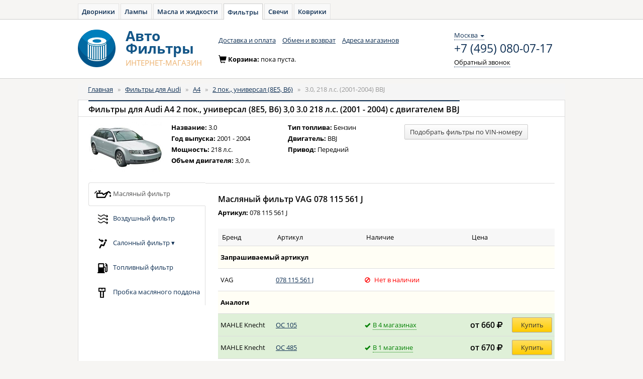

--- FILE ---
content_type: text/html; charset=UTF-8
request_url: https://avto-filter.ru/cars/audi/a4/2-pok-universal-8e5-b6/00110.html
body_size: 8020
content:
<!DOCTYPE html>
<html lang="ru">
<head>
    <meta charset="utf-8">
    <meta name="Description" content="Фильтры для Audi A4 2 пок., универсал (8E5, B6) 3,0л 3.0 218 л/c (2001 - 2004) с двигателем BBJ. Подбор фильтров по параметрам в интернет-магазине.">
    <meta name="Keywords" content="Audi, A4, 2 пок., универсал (8E5, B6), 3,0, 3.0, 218 л/c, 2001, 2004, BBJ, фильтры, авто, автомобильные, цена, купить, магазин, подбор, продажа, доставка, куплю, каталог, выбор, замена">

    <!--[if lt IE 8]>
    <link rel="stylesheet" type="text/css" href="/css/ie.css" media="screen, projection" />
    <![endif]-->

    <link rel="shortcut icon" href="/favicon.ico" type="image/x-icon">

    <link rel="stylesheet" type="text/css" href="/css/open-sans.css" media="all"/>
    <link rel="stylesheet" href="https://maxcdn.bootstrapcdn.com/font-awesome/4.5.0/css/font-awesome.min.css">

    <link rel="stylesheet" type="text/css" href="/js/components/bootstrap/dist/css/bootstrap.min.css" media="all"/>
    <link rel="stylesheet" type="text/css" href="/css/main.css" media="all"/>
    <link rel="stylesheet" type="text/css" href="/css/filter.css" media="all"/>

    <script src="/js/components/jquery/dist/jquery.min.js" type="text/javascript"></script>

    
    <script src="/js/components/angular/angular.min.js" type="text/javascript"></script>
    <script src="/js/core.js" type="text/javascript"></script>

            <script src="/js/controllers/autoApp.js" type="text/javascript"></script>
    
    <link rel="stylesheet" type="text/css" href="/js/fancybox/jquery.fancybox.min.css">
    <script src="//cdnjs.cloudflare.com/ajax/libs/jquery.maskedinput/1.4.1/jquery.maskedinput.min.js" type="text/javascript"></script>

    <script src="/js/service/cart.js" type="text/javascript"></script>
    <script src="/js/components/checklist-model/checklist-model.js" type="text/javascript"></script>

    <link rel="stylesheet" type="text/css" href="/js/components/bootstrap-treeview/dist/bootstrap-treeview.min.css"/>
    <script src="/js/custom/bootstrap-treeview.min.js"></script>

    <script src="/js/controllers/headerController.js" type="text/javascript"></script>

            <!-- Yandex.Metrika counter -->
        <script type="text/javascript">
            window.yaParams = {};
            window.dataLayer = window.dataLayer || [];
            (function (d, w, c) {
                (w[c] = w[c] || []).push(function () {
                    try {
                        // AF
                        w.yaCounter35720390 = new Ya.Metrika({
                            id: 37458510,
                            webvisor: true,
                            ecommerce: true,
                            clickmap: true,
                            accurateTrackBounce: true,
                            params: window.yaParams || {}
                        });
                        // AZ
                        w.yaCounter46221909 = new Ya.Metrika({
                            id: 46221909,
                            clickmap: true,
                            trackLinks: true,
                            accurateTrackBounce: true,
                            webvisor: true,
                            ecommerce: true,
                            params: window.yaParams || {}
                        });
                    } catch (e) {
                    }
                });

                var n = d.getElementsByTagName("script")[0],
                    s = d.createElement("script"),
                    f = function () {
                        n.parentNode.insertBefore(s, n);
                    };
                s.type = "text/javascript";
                s.async = true;
                s.src = "https://mc.yandex.ru/metrika/watch.js";

                if (w.opera == "[object Opera]") {
                    d.addEventListener("DOMContentLoaded", f, false);
                } else {
                    f();
                }
            })(document, window, "yandex_metrika_callbacks");
        </script>
        <noscript>
            <div>
                <img src="https://mc.yandex.ru/watch/37458510" style="position:absolute; left:-9999px;" alt=""/>
                <img src="https://mc.yandex.ru/watch/46221909" style="position:absolute; left:-9999px;" alt=""/>
            </div>
        </noscript>
        <!-- Global Site Tag (gtag.js) - Google Analytics -->
        <script async src="https://www.googletagmanager.com/gtag/js?id=UA-51014896-9"></script>
        <script>
            window.dataLayer = window.dataLayer || [];

            function gtag() {
                dataLayer.push(arguments);
            }

            gtag('js', new Date());

            gtag('config', 'UA-51014896-9');
        </script>
    
    <link rel="stylesheet" type="text/css" href="/css/vertical-tabs.css" />
<script type="text/javascript">
/*<![CDATA[*/

            var anotherProjectUrls=["https:\/\/avto-dvorniki.ru","https:\/\/avto-lampa.ru","https:\/\/avto-maslo.ru","https:\/\/avto-svecha.ru","https:\/\/avto-kover.ru","https:\/\/1zr.ru","https:\/\/avto-zakaz.ru","https:\/\/mexanic.ru\/tormoza\/t-diski","https:\/\/mexanic.ru\/tormoza\/t-kolodki","https:\/\/mexanic.ru"];
            
/*]]>*/
</script>
<title>Фильтры для Audi A4 2 пок., универсал (8E5, B6) 3,0л 3.0 218 л/c (2001 - 2004) с двигателем BBJ - Авто-Фильтры</title>
</head>

<body>
<div ng-cloak class="ng-cloak" ng-app="autoApp" id="hc" ng-controller="headerController as header">
    <script>
        window.initData = angular.extend(window.initData || {}, {
            carsmodule: {
                cars: [{"id":"1","name":"Acura","url":"acura","popular":false},{"id":"2","name":"Audi","url":"audi","popular":true},{"id":"3","name":"BMW","url":"bmw","popular":true},{"id":"4","name":"Cadillac","url":"cadillac","popular":false},{"id":"5","name":"Chery","url":"chery","popular":false},{"id":"6","name":"Chevrolet","url":"chevrolet","popular":true},{"id":"7","name":"Chrysler","url":"chrysler","popular":false},{"id":"8","name":"Citroen","url":"citroen","popular":false},{"id":"9","name":"Daewoo","url":"daewoo","popular":false},{"id":"10","name":"Datsun","url":"datsun","popular":false},{"id":"11","name":"Fiat","url":"fiat","popular":false},{"id":"12","name":"Ford","url":"ford","popular":true},{"id":"13","name":"Geely","url":"geely","popular":false},{"id":"14","name":"Great Wall","url":"great-wall","popular":false},{"id":"15","name":"Honda","url":"honda","popular":true},{"id":"16","name":"Hummer","url":"hummer","popular":false},{"id":"17","name":"Hyundai","url":"hyundai","popular":true},{"id":"18","name":"Infiniti","url":"infiniti","popular":false},{"id":"19","name":"Jaguar","url":"jaguar","popular":false},{"id":"20","name":"Jeep","url":"jeep","popular":false},{"id":"21","name":"Kia","url":"kia","popular":true},{"id":"42","name":"LADA (\u0412\u0410\u0417)","url":"vaz","popular":false},{"id":"22","name":"Land Rover","url":"land-rover","popular":false},{"id":"23","name":"Lexus","url":"lexus","popular":false},{"id":"24","name":"Lifan","url":"lifan","popular":false},{"id":"25","name":"Mazda","url":"mazda","popular":true},{"id":"26","name":"Mercedes-Benz","url":"mercedes-benz","popular":true},{"id":"27","name":"Mitsubishi","url":"mitsubishi","popular":true},{"id":"28","name":"Nissan","url":"nissan","popular":true},{"id":"29","name":"Opel","url":"opel","popular":true},{"id":"30","name":"Peugeot","url":"peugeot","popular":true},{"id":"31","name":"Porsche","url":"porsche","popular":false},{"id":"32","name":"Renault","url":"renault","popular":true},{"id":"33","name":"Saab","url":"saab","popular":false},{"id":"34","name":"Seat","url":"seat","popular":false},{"id":"35","name":"Skoda","url":"skoda","popular":true},{"id":"36","name":"SsangYong","url":"ssangyong","popular":false},{"id":"37","name":"Subaru","url":"subaru","popular":false},{"id":"38","name":"Suzuki","url":"suzuki","popular":false},{"id":"39","name":"Toyota","url":"toyota","popular":true},{"id":"40","name":"Volkswagen","url":"volkswagen","popular":true},{"id":"41","name":"Volvo","url":"volvo","popular":false},{"id":"43","name":"\u0423\u0410\u0417","url":"uaz","popular":false}],
                mainModels: [],
                models: [],
                modify: [],
                select: {}
            },
            search: []
        });
    </script>

        <div class="toptabs">
        <a href="https://avto-dvorniki.ru">Дворники</a><a href="https://avto-lampa.ru">Лампы</a><a href="https://avto-maslo.ru">Масла и жидкости</a><a class="active" href="/">Фильтры</a><a href="https://avto-svecha.ru">Свечи</a><a href="https://avto-kover.ru">Коврики</a>    </div>

    <nav class="navbar navbar-default" role="navigation">
        <div class="wrapper">
            <div class="navbar-header">
                <a class="navbar-brand" href="/"><img alt="Авто-Фильтры" src="/images/logo-filter.png"></a>
                <a class="navbar-brand" href="/">
                    <div class="brand_name"><span>Авто</span><span>Фильтры</span><small><span class="text-uppercase">интернет-магазин</span></small></div>
                </a>
            </div>
            <div class="navbar_top" id="navbar-top">
                <ul class="nav navbar-nav list-inline">
                    <li><a href="/delivery.html">Доставка и оплата</a></li>
                    <li><a href="/pages/return.html">Обмен и возврат</a></li>
                    <li><a href="/shops.html">Адреса магазинов</a></li>
                </ul>                <div class="navbar-right contacts">
                    <div>
                        <div class="location-selection-container">
    <a class="location-link">Москва <b class="caret"></b></a>
</div>
<a class="visitorPhone" href="tel:+7 (495) 080-07-17">+7 (495) 080-07-17</a>
                        <p><a href="/site/callback" class="navbar-link dotted_link callback fancybox.ajax">Обратный звонок</a></p>
                    </div>
                </div>
            </div>
            <div class="cart form-inline" id="cart-container-empty" style="display: block">
                <div class="form-group">
                    <span class="glyphicon glyphicon-shopping-cart icon" aria-hidden="true"></span>Корзина: <span>пока пуста.</span>
                </div>
            </div>
            <div class="cart form-inline" id="cart-container-data" style="display: none">
                <div class="form-group">
                    <span class="glyphicon glyphicon-shopping-cart icon" aria-hidden="true"></span>Корзина:
                    <a href="https://mexanic.ru/cart?az_uid=79562372110447559b0da0cbbb9af213" rel="nofollow noindex" class="dotted_link">
                        <span id="cart-quantity">0</span> тов на <span id="cart-amount">0</span>
                        <span> </span>
                        <i class="fa fa-rub"></i>
                    </a>
                </div>
                <div class="form-group">
                    <a href="https://mexanic.ru/cart?az_uid=79562372110447559b0da0cbbb9af213" rel="nofollow noindex" class="order btn btn-warning btn-sm"><i></i><span class="btn_content">Оформить заказ</span></a>
                </div>
            </div>
        </div>
    </nav>
    <div class="container">
        <div class="content">
            <div class="row">
                <div class="col-xs-12 col-sm-12 col-md-12">
                    
                    <ol class="breadcrumb">
<li><a href="/">Главная</a></li><span>&nbsp;&nbsp;&raquo;&nbsp;&nbsp;</span><li><a href="/cars/audi.html">Фильтры для Audi</a></li><span>&nbsp;&nbsp;&raquo;&nbsp;&nbsp;</span><li><a href="/cars/audi/a4.html">A4</a></li><span>&nbsp;&nbsp;&raquo;&nbsp;&nbsp;</span><li><a href="/cars/audi/a4/2-pok-universal-8e5-b6.html">2 пок., универсал (8E5, B6)</a></li><span>&nbsp;&nbsp;&raquo;&nbsp;&nbsp;</span><li><span>3.0, 218 л.с. (2001-2004)  BBJ</span></li></ol><!-- breadcrumbs -->
                                                                        </div>
            </div>
            <div class="row">
                
	
<div class="col-xs-12 col-sm-12 col-md-12">

    <div class="panel panel-default">
        <div class="panel-heading">
            <h1 class="panel-title ellipsis"><span class="active">Фильтры для Audi A4 2 пок., универсал (8E5, B6) 3,0 3.0 218 л.с. (2001 - 2004) с двигателем BBJ                </span>
            </h1>
        </div>

        <div class="panel-body">
            <div class="row">
                <div class="col-xs-2">
                    <div>
                        <img src="/images/collection/cars/audia4avantii-58a3196b02814.jpg" alt="Фильтры для Audi A4 2 пок., универсал (8E5, B6)" />                    </div>
                </div>
                <div class="col-xs-3">
                    <div class="panel-item">
                        <ul class="list-unstyled">
                                                            <li><span>Название:</span> 3.0</li>
                                                                                        <li><span>Год выпуска:</span> 2001 - 2004</li>
                                                                                        <li><span>Мощность:</span> 218 л.с.</li>
                                                                                        <li><span>Объем двигателя:</span> 3,0 л.</li>
                                                    </ul>
                    </div>
                </div>
                <div class="col-xs-3">
                    <div class="panel-item">
                        <ul class="list-unstyled">
                                                                                        <li><span>Тип топлива:</span> Бензин</li>
                                                                                        <li><span>Двигатель:</span> BBJ</li>
                                                                                        <li><span>Привод:</span> Передний</li>
                                                    </ul>
                    </div>
                </div>
                <div class="col-xs-4">
                                        <a href="/pages/vin-search.html" title="подбор фильтров по VIN-номеру"
                       class="btn btn-default btn-sm">Подобрать фильтры по VIN-номеру</a>
                </div>
            </div>
            <br>
            <div class="row">

                <table class="table-noborder-tdtop">
                    <tr>
                        <td>
                            <!-- tabs left -->
                            <div class="tabbable tabs-left">
                                <ul class="nav nav-tabs">
                                                                                                                
                                            <li class="active"><a id="cl-0" class="oil-filter" ng-click="loadProduct(38038, &#039;tabs-0&#039;)" data-toggle="tab" href="#tabs-0"><img src="/images/collection/sticker/icon-oil-58bd376ce5773.png" alt="/images/collection/sticker/icon-oil-58bd376ce5773.png" /> Масляный фильтр</a></li>
                                                                                            <div id="true-click" data-id="38038" class="hidden"></div>                                            
                                                                                                                                                            
                                            <li><a id="cl-1" class="air-filter" ng-click="loadProduct(37974, &#039;tabs-1&#039;)" data-toggle="tab" href="#tabs-1"><img src="/images/collection/sticker/icon-air-58bd37742a6ae.png" alt="/images/collection/sticker/icon-air-58bd37742a6ae.png" /> Воздушный фильтр</a></li>
                                            
                                                                                                                                                            
                                            <li class="dropdown" id="">
                                            
                                                <a data-toggle="dropdown" data-subs="true" class="salon-filter"><img src="/images/collection/sticker/icon-condition-58bd383ea856c.png" alt="/images/collection/sticker/icon-condition-58bd383ea856c.png" /> <span>Салонный фильтр</span> <i class="icon-chevron-down"></i>&#x25BE</a>
                                                <ul class="dropdown-menu">
                                                                                                            <li><a ng-click="loadProduct(38321, &#039;dropdown-2-0&#039;)" data-toggle="tab" href="#dropdown-2-0">Угольный</a></li>
                                                                                                            <li><a ng-click="loadProduct(38560, &#039;dropdown-2-1&#039;)" data-toggle="tab" href="#dropdown-2-1">Не угольный</a></li>
                                                                                                    </ul>

                                                                                        </li>
                                                                                                                                                            
                                            <li><a id="cl-3" class="fuel-filter" ng-click="loadProduct(38153, &#039;tabs-3&#039;)" data-toggle="tab" href="#tabs-3"><img src="/images/collection/sticker/icon-petrol-58bd4d689b2b8.png" alt="/images/collection/sticker/icon-petrol-58bd4d689b2b8.png" /> Топливный фильтр</a></li>
                                            
                                                                                                                                                            
                                            <li><a id="cl-4" class="probka-maslyanogo-poddona" ng-click="loadProduct(38711, &#039;tabs-4&#039;)" data-toggle="tab" href="#tabs-4"><img src="/images/collection/sticker/icon-bolt-58bd53682c9a3.png" alt="/images/collection/sticker/icon-bolt-58bd53682c9a3.png" /> Пробка масляного поддона</a></li>
                                            
                                                                                                                                                    </ul>
                            </div>
                        </td>
                        <td width="100%">
                            <div class="vert-tabs-content-container">
                                <div class="tab-content">
                                                                                                                                                            <div class="tab-pane active" id="tabs-0"></div>
                                                                                                                                                                                                        <div class="tab-pane " id="tabs-1"></div>
                                                                                                                                                                                                                                                        <div class="tab-pane salon-filter "
                                                     id="dropdown-2-0">
                                                    <ul>
                                                                                                                    <li><a href="#dropdown-2-0" ng-click="loadProduct(38321, 'dropdown-2-0')"
                                                                   data-toggle="tab">Угольный</a></li>
                                                                                                                    <li><a href="#dropdown-2-0" ng-click="loadProduct(38560, 'dropdown-2-0')"
                                                                   data-toggle="tab">Не угольный</a></li>
                                                                                                            </ul>
                                                </div>
                                                                                            <div class="tab-pane salon-filter "
                                                     id="dropdown-2-1">
                                                    <ul>
                                                                                                                    <li><a href="#dropdown-2-1" ng-click="loadProduct(38321, 'dropdown-2-1')"
                                                                   data-toggle="tab">Угольный</a></li>
                                                                                                                    <li><a href="#dropdown-2-1" ng-click="loadProduct(38560, 'dropdown-2-1')"
                                                                   data-toggle="tab">Не угольный</a></li>
                                                                                                            </ul>
                                                </div>
                                                                                                                                                                                                                                                    <div class="tab-pane " id="tabs-3"></div>
                                                                                                                                                                                                        <div class="tab-pane " id="tabs-4"></div>
                                                                                                                                                    </div>
                            </div>

                        </td>
                    </tr>
                </table>
            </div>
        </div>
    </div>

    <script>

        window.initData.anchor = 'oil-filter';
        window.initData.search = angular.extend(window.initData.search || [], {"aq":{"1":false},"brandId":{"29":"VAG"},"nameType":{"\u041f\u0440\u043e\u0431\u043a\u0430 \u043c\u0430\u0441\u043b\u044f\u043d\u043e\u0433\u043e \u043f\u043e\u0434\u0434\u043e\u043d\u0430":"\u041f\u0440\u043e\u0431\u043a\u0430 \u043c\u0430\u0441\u043b\u044f\u043d\u043e\u0433\u043e \u043f\u043e\u0434\u0434\u043e\u043d\u0430","\u0421\u0430\u043b\u043e\u043d\u043d\u044b\u0439 \u0444\u0438\u043b\u044c\u0442\u0440":"\u0421\u0430\u043b\u043e\u043d\u043d\u044b\u0439 \u0444\u0438\u043b\u044c\u0442\u0440","\u0422\u043e\u043f\u043b\u0438\u0432\u043d\u044b\u0439 \u0444\u0438\u043b\u044c\u0442\u0440":"\u0422\u043e\u043f\u043b\u0438\u0432\u043d\u044b\u0439 \u0444\u0438\u043b\u044c\u0442\u0440","\u041c\u0430\u0441\u043b\u044f\u043d\u044b\u0439 \u0444\u0438\u043b\u044c\u0442\u0440":"\u041c\u0430\u0441\u043b\u044f\u043d\u044b\u0439 \u0444\u0438\u043b\u044c\u0442\u0440","\u0412\u043e\u0437\u0434\u0443\u0448\u043d\u044b\u0439 \u0444\u0438\u043b\u044c\u0442\u0440":"\u0412\u043e\u0437\u0434\u0443\u0448\u043d\u044b\u0439 \u0444\u0438\u043b\u044c\u0442\u0440"}});
        window.initData.products = angular.extend(window.initData.products || [], [{"productId":"38711","merit":null,"nameMerit":null,"type":"8","filterTypeId":"8","nameType":"\u041f\u0440\u043e\u0431\u043a\u0430 \u043c\u0430\u0441\u043b\u044f\u043d\u043e\u0433\u043e \u043f\u043e\u0434\u0434\u043e\u043d\u0430","filterTypeUrl":"probka-maslyanogo-poddona","typeSort":"7","ventValve":null,"nameVentValve":null,"activatedCarbon":null,"nameActivatedCarbon":null,"coldClimate":null,"nameColdClimate":null,"withoutPlastic":null,"nameWithoutPlastic":null,"thrust":null,"nameThrust":null,"toolFilter":null,"nameToolFilter":null,"waterSensor":null,"nameWaterSensor":null,"preCleaner":null,"namePreCleaner":null,"dusty":null,"nameDusty":null,"quantity":1,"apiPrice":"0","name":"N 908 132 02","nameNormal":"N90813202","url":"vag-v238711","url360":null,"cost":"239","comment":null,"size":null,"article":"N 908 132 02","flags":"1","brandId":"29","articleNormal":"N90813202","productName":"N 908 132 02","brandName":"VAG","brandUrl":"","brandOem":"1","brandImage":"","brandCertificate":null,"images":null,"arhivDescription":null,"arhive":"0","instructionFile":null,"country":null,"stocks":[{"name":"\u0421\u043a\u043b\u0430\u0434 VAG","quantity":678,"pickup_price":null},{"name":"\u043c. \u0420\u044f\u0437\u0430\u043d\u0441\u043a\u0438\u0439 \u043f\u0440-\u0442, 3-\u044f \u0418\u043d\u0441\u0442\u0438\u0442\u0443\u0442\u0441\u043a\u0430\u044f \u0443\u043b., 12","quantity":0,"pickup_price":0}],"instock":2,"complectComment":null,"aq":"1"},{"productId":"38321","merit":null,"nameMerit":null,"type":"4","filterTypeId":"4","nameType":"\u0421\u0430\u043b\u043e\u043d\u043d\u044b\u0439 \u0444\u0438\u043b\u044c\u0442\u0440","filterTypeUrl":"salon-filter","typeSort":"2","ventValve":null,"nameVentValve":null,"activatedCarbon":"5","nameActivatedCarbon":"\u0414\u0430","coldClimate":null,"nameColdClimate":null,"withoutPlastic":null,"nameWithoutPlastic":null,"thrust":null,"nameThrust":null,"toolFilter":null,"nameToolFilter":null,"waterSensor":null,"nameWaterSensor":null,"preCleaner":null,"namePreCleaner":null,"dusty":null,"nameDusty":null,"quantity":1,"apiPrice":"0","name":"4B0 819 439 C","nameNormal":"4B0819439C","url":"vag-v238321","url360":null,"cost":"3639","comment":"","size":null,"article":"4B0 819 439 C","flags":"1","brandId":"29","articleNormal":"4B0819439C","productName":"4B0 819 439 C","brandName":"VAG","brandUrl":"","brandOem":"1","brandImage":"","brandCertificate":null,"images":null,"arhivDescription":null,"arhive":"0","instructionFile":null,"country":null,"stocks":[{"name":"\u0421\u043a\u043b\u0430\u0434 VAG","quantity":4,"pickup_price":null},{"name":"\u043c. \u0420\u044f\u0437\u0430\u043d\u0441\u043a\u0438\u0439 \u043f\u0440-\u0442, 3-\u044f \u0418\u043d\u0441\u0442\u0438\u0442\u0443\u0442\u0441\u043a\u0430\u044f \u0443\u043b., 12","quantity":0,"pickup_price":0}],"instock":2,"complectComment":"\u0423\u0433\u043e\u043b\u044c\u043d\u044b\u0439","aq":"1"},{"productId":"38153","merit":null,"nameMerit":null,"type":"5","filterTypeId":"5","nameType":"\u0422\u043e\u043f\u043b\u0438\u0432\u043d\u044b\u0439 \u0444\u0438\u043b\u044c\u0442\u0440","filterTypeUrl":"fuel-filter","typeSort":"3","ventValve":null,"nameVentValve":null,"activatedCarbon":null,"nameActivatedCarbon":null,"coldClimate":null,"nameColdClimate":null,"withoutPlastic":null,"nameWithoutPlastic":null,"thrust":null,"nameThrust":null,"toolFilter":null,"nameToolFilter":null,"waterSensor":null,"nameWaterSensor":null,"preCleaner":null,"namePreCleaner":null,"dusty":null,"nameDusty":null,"quantity":1,"apiPrice":"0","name":"1J0 201 511 A","nameNormal":"1J0201511A","url":"vag-v238153","url360":null,"cost":"2219","comment":null,"size":null,"article":"1J0 201 511 A","flags":"1","brandId":"29","articleNormal":"1J0201511A","productName":"1J0 201 511 A","brandName":"VAG","brandUrl":"","brandOem":"1","brandImage":"","brandCertificate":null,"images":null,"arhivDescription":null,"arhive":"0","instructionFile":null,"country":null,"stocks":[{"name":"\u0421\u043a\u043b\u0430\u0434 VAG","quantity":84,"pickup_price":null},{"name":"\u043c. \u0420\u044f\u0437\u0430\u043d\u0441\u043a\u0438\u0439 \u043f\u0440-\u0442, 3-\u044f \u0418\u043d\u0441\u0442\u0438\u0442\u0443\u0442\u0441\u043a\u0430\u044f \u0443\u043b., 12","quantity":0,"pickup_price":0}],"instock":2,"complectComment":null,"aq":"1"},{"productId":"38038","merit":null,"nameMerit":null,"type":"3","filterTypeId":"3","nameType":"\u041c\u0430\u0441\u043b\u044f\u043d\u044b\u0439 \u0444\u0438\u043b\u044c\u0442\u0440","filterTypeUrl":"oil-filter","typeSort":"0","ventValve":null,"nameVentValve":null,"activatedCarbon":null,"nameActivatedCarbon":null,"coldClimate":null,"nameColdClimate":null,"withoutPlastic":null,"nameWithoutPlastic":null,"thrust":null,"nameThrust":null,"toolFilter":null,"nameToolFilter":null,"waterSensor":null,"nameWaterSensor":null,"preCleaner":null,"namePreCleaner":null,"dusty":null,"nameDusty":null,"quantity":1,"apiPrice":"0","name":"078 115 561 J","nameNormal":"078115561J","url":"vag-v238038","url360":null,"cost":"2889","comment":null,"size":null,"article":"078 115 561 J","flags":"1","brandId":"29","articleNormal":"078115561J","productName":"078 115 561 J","brandName":"VAG","brandUrl":"","brandOem":"1","brandImage":"","brandCertificate":null,"images":null,"arhivDescription":null,"arhive":"0","instructionFile":null,"country":null,"stocks":[{"name":"\u0421\u043a\u043b\u0430\u0434 VAG","quantity":10,"pickup_price":null},{"name":"\u043c. \u0420\u044f\u0437\u0430\u043d\u0441\u043a\u0438\u0439 \u043f\u0440-\u0442, 3-\u044f \u0418\u043d\u0441\u0442\u0438\u0442\u0443\u0442\u0441\u043a\u0430\u044f \u0443\u043b., 12","quantity":0,"pickup_price":0}],"instock":2,"complectComment":null,"aq":"1"},{"productId":"37974","merit":null,"nameMerit":null,"type":"2","filterTypeId":"2","nameType":"\u0412\u043e\u0437\u0434\u0443\u0448\u043d\u044b\u0439 \u0444\u0438\u043b\u044c\u0442\u0440","filterTypeUrl":"air-filter","typeSort":"1","ventValve":null,"nameVentValve":null,"activatedCarbon":null,"nameActivatedCarbon":null,"coldClimate":null,"nameColdClimate":null,"withoutPlastic":null,"nameWithoutPlastic":null,"thrust":null,"nameThrust":null,"toolFilter":null,"nameToolFilter":null,"waterSensor":null,"nameWaterSensor":null,"preCleaner":null,"namePreCleaner":null,"dusty":null,"nameDusty":null,"quantity":1,"apiPrice":"0","name":"06C 133 843","nameNormal":"06C133843","url":"vag-v237974","url360":null,"cost":"3059","comment":null,"size":null,"article":"06C 133 843","flags":"1","brandId":"29","articleNormal":"06C133843","productName":"06C 133 843","brandName":"VAG","brandUrl":"","brandOem":"1","brandImage":"","brandCertificate":null,"images":null,"arhivDescription":null,"arhive":"0","instructionFile":null,"country":null,"stocks":[{"name":"\u0421\u043a\u043b\u0430\u0434 VAG","quantity":5,"pickup_price":null},{"name":"\u043c. \u0420\u044f\u0437\u0430\u043d\u0441\u043a\u0438\u0439 \u043f\u0440-\u0442, 3-\u044f \u0418\u043d\u0441\u0442\u0438\u0442\u0443\u0442\u0441\u043a\u0430\u044f \u0443\u043b., 12","quantity":0,"pickup_price":0}],"instock":2,"complectComment":null,"aq":"1"},{"productId":"38560","merit":null,"nameMerit":null,"type":"4","filterTypeId":"4","nameType":"\u0421\u0430\u043b\u043e\u043d\u043d\u044b\u0439 \u0444\u0438\u043b\u044c\u0442\u0440","filterTypeUrl":"salon-filter","typeSort":"2","ventValve":null,"nameVentValve":null,"activatedCarbon":"14","nameActivatedCarbon":"\u041d\u0435\u0442","coldClimate":null,"nameColdClimate":null,"withoutPlastic":null,"nameWithoutPlastic":null,"thrust":null,"nameThrust":null,"toolFilter":null,"nameToolFilter":null,"waterSensor":null,"nameWaterSensor":null,"preCleaner":null,"namePreCleaner":null,"dusty":null,"nameDusty":null,"quantity":0,"apiPrice":"0","name":"8E0 819 439","nameNormal":"8E0819439","url":"vag-v238560","url360":null,"cost":"1799","comment":"","size":null,"article":"8E0 819 439","flags":"1","brandId":"29","articleNormal":"8E0819439","productName":"8E0 819 439","brandName":"VAG","brandUrl":"","brandOem":"1","brandImage":"","brandCertificate":null,"images":null,"arhivDescription":null,"arhive":"0","instructionFile":null,"country":null,"stocks":[{"name":"\u0421\u043a\u043b\u0430\u0434 VAG"}],"instock":0,"complectComment":"\u041d\u0435 \u0443\u0433\u043e\u043b\u044c\u043d\u044b\u0439","aq":"0"}]);
        window.initData.checkboxs = angular.extend(window.initData.checkboxs || [], {"aq":{"1":"\u0432 \u043d\u0430\u043b\u0438\u0447\u0438\u0438"},"brandId":{"29":"VAG"},"nameType":{"\u041f\u0440\u043e\u0431\u043a\u0430 \u043c\u0430\u0441\u043b\u044f\u043d\u043e\u0433\u043e \u043f\u043e\u0434\u0434\u043e\u043d\u0430":"\u041f\u0440\u043e\u0431\u043a\u0430 \u043c\u0430\u0441\u043b\u044f\u043d\u043e\u0433\u043e \u043f\u043e\u0434\u0434\u043e\u043d\u0430","\u0421\u0430\u043b\u043e\u043d\u043d\u044b\u0439 \u0444\u0438\u043b\u044c\u0442\u0440":"\u0421\u0430\u043b\u043e\u043d\u043d\u044b\u0439 \u0444\u0438\u043b\u044c\u0442\u0440","\u0422\u043e\u043f\u043b\u0438\u0432\u043d\u044b\u0439 \u0444\u0438\u043b\u044c\u0442\u0440":"\u0422\u043e\u043f\u043b\u0438\u0432\u043d\u044b\u0439 \u0444\u0438\u043b\u044c\u0442\u0440","\u041c\u0430\u0441\u043b\u044f\u043d\u044b\u0439 \u0444\u0438\u043b\u044c\u0442\u0440":"\u041c\u0430\u0441\u043b\u044f\u043d\u044b\u0439 \u0444\u0438\u043b\u044c\u0442\u0440","\u0412\u043e\u0437\u0434\u0443\u0448\u043d\u044b\u0439 \u0444\u0438\u043b\u044c\u0442\u0440":"\u0412\u043e\u0437\u0434\u0443\u0448\u043d\u044b\u0439 \u0444\u0438\u043b\u044c\u0442\u0440"}});
        window.initData.productId = '110';
        $(document).ready(function () {

            $('.nav-tabs a').click(function (e) {
                e.preventDefault();
                $(this).tab('show');
                if ($(this).is(".dropdown-menu li a")) {
                    $("#dropDownTabsLink").dropdown("toggle");
                }
            });

            window.initData.carsmodule.models = angular.extend(window.initData.carsmodule.models || [], [{"id":"22","name":"2 \u043f\u043e\u043a., \u0441\u0435\u0434\u0430\u043d (8E2, B6)","url":"2-pok-sedan-8e2-b6","image":"\/images\/collection\/cars\/audia4ii-58a325f1e0649.jpg","popular":false,"count":26,"yearFrom":"2000","yearTo":"2004","years":"2000 - 2004","yearsShort":"00-04"},{"id":"18","name":"2 \u043f\u043e\u043a., \u0443\u043d\u0438\u0432\u0435\u0440\u0441\u0430\u043b (8E5, B6)","url":"2-pok-universal-8e5-b6","image":"\/images\/collection\/cars\/audia4avantii-58a3196b02814.jpg","popular":false,"count":24,"yearFrom":"2001","yearTo":"2004","years":"2001 - 2004","yearsShort":"01-04"},{"id":"23","name":"3 \u043f\u043e\u043a., \u0441\u0435\u0434\u0430\u043d (8EC, B7)","url":"3-pok-sedan-8ec-b7","image":"\/images\/collection\/cars\/audia4iii-58a31cfabf3a1.jpg","popular":false,"count":26,"yearFrom":"2004","yearTo":"2008","years":"2004 - 2008","yearsShort":"04-08"},{"id":"19","name":"3 \u043f\u043e\u043a., \u0443\u043d\u0438\u0432\u0435\u0440\u0441\u0430\u043b (8ED, B7)","url":"3-pok-universal-8ed-b7","image":"\/images\/collection\/cars\/audia4avantiii-58a31ac7ca13a.jpg","popular":false,"count":27,"yearFrom":"2004","yearTo":"2008","years":"2004 - 2008","yearsShort":"04-08"},{"id":"17","name":"4 \u043f\u043e\u043a., Allroad (8KH, B8)","url":"4-pok-allroad-8kh-b8","image":"\/images\/collection\/cars\/audia4allroadiv-58a317feddfe6.jpg","popular":false,"count":4,"yearFrom":"2009","yearTo":"2015","years":"2009 - 2015","yearsShort":"09-15"},{"id":"24","name":"4 \u043f\u043e\u043a., \u0441\u0435\u0434\u0430\u043d (8K2, B8)","url":"4-pok-sedan-8k2-b8","image":"\/images\/collection\/cars\/audia4iv-58a31d774a5a2.jpg","popular":false,"count":29,"yearFrom":"2007","yearTo":"2015","years":"2007 - 2015","yearsShort":"07-15"},{"id":"20","name":"4 \u043f\u043e\u043a., \u0443\u043d\u0438\u0432\u0435\u0440\u0441\u0430\u043b (8K5, B8)","url":"4-pok-universal-8k5-b8","image":"\/images\/collection\/cars\/audia4avantiv-58a31b050f2ac.jpg","popular":false,"count":30,"yearFrom":"2007","yearTo":"2015","years":"2007 - 2015","yearsShort":"07-15"},{"id":"25","name":"5 \u043f\u043e\u043a., \u0441\u0435\u0434\u0430\u043d (8W2, B9)","url":"5-pok-sedan-8w2-b9","image":"\/images\/collection\/cars\/audia4v-58a31dc1d43ed.jpg","popular":false,"count":7,"yearFrom":"2015","yearTo":null,"years":"2015 - ...","yearsShort":"15-..."},{"id":"21","name":"5 \u043f\u043e\u043a., \u0443\u043d\u0438\u0432\u0435\u0440\u0441\u0430\u043b (8W5, B9)","url":"5-pok-universal-8w5-b9","image":"\/images\/collection\/cars\/audia4avantv-58a31b422af64.jpg","popular":false,"count":3,"yearFrom":"2015","yearTo":null,"years":"2015 - ...","yearsShort":"15-..."}]);
            window.initData.carsmodule.modify = angular.extend(window.initData.carsmodule.modify || [], [{"id":"105","name":"1.9 TDI","url":"00105","comment":null,"carId":"2","carModelId":"18","volume":"1,9","hp":"101","start":2001,"startMonth":1,"end":2004,"endMonth":null,"engine":"AVB","driveTagId":"41","engineTagId":"45","codeCar":null,"engineTagName":"\u0414\u0438\u0437\u0435\u043b\u044c","driveTagName":"\u041f\u0435\u0440\u0435\u0434\u043d\u0438\u0439","count":6},{"id":"107","name":"1.6","url":"00107","comment":null,"carId":"2","carModelId":"18","volume":"1,6","hp":"102","start":2001,"startMonth":1,"end":2004,"endMonth":null,"engine":"ALZ","driveTagId":"41","engineTagId":"44","codeCar":null,"engineTagName":"\u0411\u0435\u043d\u0437\u0438\u043d","driveTagName":"\u041f\u0435\u0440\u0435\u0434\u043d\u0438\u0439","count":6},{"id":"128","name":"1.9 TDI","url":"00128","comment":null,"carId":"2","carModelId":"18","volume":"1,9","hp":"116","start":2001,"startMonth":1,"end":2004,"endMonth":null,"engine":"BKE","driveTagId":"41","engineTagId":"45","codeCar":null,"engineTagName":"\u0414\u0438\u0437\u0435\u043b\u044c","driveTagName":"\u041f\u0435\u0440\u0435\u0434\u043d\u0438\u0439","count":6},{"id":"106","name":"1.9 TDI","url":"00106","comment":null,"carId":"2","carModelId":"18","volume":"1,9","hp":"130","start":2001,"startMonth":1,"end":2004,"endMonth":null,"engine":"AVF; AWX","driveTagId":"41","engineTagId":"45","codeCar":null,"engineTagName":"\u0414\u0438\u0437\u0435\u043b\u044c","driveTagName":"\u041f\u0435\u0440\u0435\u0434\u043d\u0438\u0439","count":6},{"id":"111","name":"1.8 T quattro","url":"00111","comment":null,"carId":"2","carModelId":"18","volume":"1,8","hp":"150","start":2001,"startMonth":1,"end":2004,"endMonth":null,"engine":"AVJ","driveTagId":"43","engineTagId":"44","codeCar":null,"engineTagName":"\u0411\u0435\u043d\u0437\u0438\u043d","driveTagName":"\u041f\u043e\u043b\u043d\u044b\u0439","count":6},{"id":"118","name":"2.5 TDI","url":"00118","comment":null,"carId":"2","carModelId":"18","volume":"2,5","hp":"155","start":2001,"startMonth":1,"end":2004,"endMonth":null,"engine":"AYM","driveTagId":"41","engineTagId":"45","codeCar":null,"engineTagName":"\u0414\u0438\u0437\u0435\u043b\u044c","driveTagName":"\u041f\u0435\u0440\u0435\u0434\u043d\u0438\u0439","count":7},{"id":"114","name":"1.8 T","url":"00114","comment":null,"carId":"2","carModelId":"18","volume":"1,8","hp":"163","start":2001,"startMonth":1,"end":2004,"endMonth":null,"engine":"BFB","driveTagId":"41","engineTagId":"44","codeCar":null,"engineTagName":"\u0411\u0435\u043d\u0437\u0438\u043d","driveTagName":"\u041f\u0435\u0440\u0435\u0434\u043d\u0438\u0439","count":6},{"id":"115","name":"2.4","url":"00115","comment":null,"carId":"2","carModelId":"18","volume":"2,4","hp":"170","start":2001,"startMonth":1,"end":2004,"endMonth":null,"engine":"BDV","driveTagId":"41","engineTagId":"44","codeCar":null,"engineTagName":"\u0411\u0435\u043d\u0437\u0438\u043d","driveTagName":"\u041f\u0435\u0440\u0435\u0434\u043d\u0438\u0439","count":6},{"id":"120","name":"2.5 TDI quattro","url":"00120","comment":null,"carId":"2","carModelId":"18","volume":"2,5","hp":"179","start":2001,"startMonth":1,"end":2004,"endMonth":null,"engine":"AKE; BAU; BDH","driveTagId":"43","engineTagId":"45","codeCar":null,"engineTagName":"\u0414\u0438\u0437\u0435\u043b\u044c","driveTagName":"\u041f\u043e\u043b\u043d\u044b\u0439","count":7},{"id":"112","name":"1.8 T","url":"00112","comment":null,"carId":"2","carModelId":"18","volume":"1,8","hp":"190","start":2001,"startMonth":1,"end":2004,"endMonth":null,"engine":"BEX","driveTagId":"41","engineTagId":"44","codeCar":null,"engineTagName":"\u0411\u0435\u043d\u0437\u0438\u043d","driveTagName":"\u041f\u0435\u0440\u0435\u0434\u043d\u0438\u0439","count":6},{"id":"109","name":"3.0 quattro","url":"00109","comment":null,"carId":"2","carModelId":"18","volume":"3,0","hp":"218","start":2001,"startMonth":1,"end":2004,"endMonth":null,"engine":"BBJ","driveTagId":"43","engineTagId":"44","codeCar":null,"engineTagName":"\u0411\u0435\u043d\u0437\u0438\u043d","driveTagName":"\u041f\u043e\u043b\u043d\u044b\u0439","count":6},{"id":"108","name":"3.0","url":"00108","comment":null,"carId":"2","carModelId":"18","volume":"3,0","hp":"220","start":2001,"startMonth":1,"end":2004,"endMonth":null,"engine":"ASN","driveTagId":"41","engineTagId":"44","codeCar":null,"engineTagName":"\u0411\u0435\u043d\u0437\u0438\u043d","driveTagName":"\u041f\u0435\u0440\u0435\u0434\u043d\u0438\u0439","count":6},{"id":"116","name":"4.2 S4 quattro","url":"00116","comment":null,"carId":"2","carModelId":"18","volume":"4,2","hp":"344","start":2001,"startMonth":1,"end":2004,"endMonth":null,"engine":"BBK","driveTagId":"43","engineTagId":"44","codeCar":null,"engineTagName":"\u0411\u0435\u043d\u0437\u0438\u043d","driveTagName":"\u041f\u043e\u043b\u043d\u044b\u0439","count":7}]);
            window.initData.carsmodule.years = angular.extend(window.initData.carsmodule.years || [], [{"id":2004,"name":"2004","url":"2004"},{"id":2003,"name":"2003","url":2003},{"id":2002,"name":"2002","url":2002},{"id":2001,"name":"2001","url":2001}]);
            window.initData.carsmodule.select = angular.extend(window.initData.carsmodule.select || {}, {
                'carname': "2",
                'yearname': "2001",
                'modelname': "18",
                'hp': "218",
                'modifurl': "/cars/audi/2-pok-universal-8e5-b6/year/2001/hp/218.html",
                'modifyname': "218",
            });
        });
    </script>
</div>

            </div>
        </div>
    </div>
	
			
    <footer>
        <div class="wrapper">
            <div class="row">
                <div class="col-xs-1 col-sm-1 col-md-1">
                    <ul class="nav nav-stacked">
                        <li class="active"><a href="/">Главная</a></li>
                        <li><a href="/brands.html">Бренды</a></li>
                        <li><a href="/news.html">Новости</a></li>
                        <li><a href="/pages/contacts.html">Контакты</a></li>
                    </ul>
                </div>
                <div class="col-xs-3 col-sm-3 col-md-3">
                    <ul class="nav nav-stacked">
                        <li><a href="/delivery.html">Доставка и оплата</a></li>
                        <li><a href="/pages/vin-search.html">Подбор по VIN</a></li>
                        <li><a href="/pages/return.html">Обмен и возврат</a></li>
                    </ul>
                </div>
                <address class="col-xs-6 col-sm-6 col-md-6">
                    <span>Россия: <a href="tel:+7 (495) 080-07-17" class="phone_number">+7 (495) 080-07-17</a></span>                </address>
                <div class="copyright col-xs-2 col-sm-2 col-md-2">
                    &copy; Авто-Фильтры<br>2015-2026                </div>
            </div>
        </div>
    </footer>
</div>

<script type="text/javascript" src="/js/main.js"></script>
<script type="text/javascript" src="https://mexanic.ru/templates/def/az/sharedLocation.js"></script>
<script>
    var sharedDataUid = "79562372110447559b0da0cbbb9af213";
    var sharedDataSummaryChangeCallback = function (data) {
        var cartEl = $('#cart-container-data');
        if (data.hasOwnProperty('summary') && (data.summary.quantity > 0)) {
            $('#cart-container-empty').hide();
            cartEl.find('#cart-quantity').text(data.summary.quantity);
            cartEl.find('#cart-amount').text(data.summary.amount);
            cartEl.show();
        } else {
            cartEl.find('#cart-quantity').text(data.summary.quantity);
            cartEl.find('#cart-amount').text(data.summary.amount);
            cartEl.hide();
            $('#cart-container-empty').show();
        }
    };
</script>
</body>
</html>

--- FILE ---
content_type: text/html; charset=UTF-8
request_url: https://avto-filter.ru/product/ajax
body_size: 2172
content:



        <h2 class="panel-title"><span class="active">Масляный фильтр VAG 078 115 561 J</span></h2>
        <div class="panel-item">
            <div class="row">
                
                <div class="col-xs-6">
                    <ul class="list-unstyled">
                                                                                    <li><span>Артикул:&nbsp;</span>078 115 561 J</li>
                                                                                                                                                                                                                                                                                                                                                                                                </ul>
                </div>
            </div>
            <div class="row">
                <div class="col-xs-12 col-sm-12 col-md-12">
                                                        </div>
            </div>
            

            
                            <div class="panel-item">
    <div class="row">
        <div class="col-xs-12 col-sm-12 col-md-12">
            <div class="table-responsive">
                <table class="table table-hover table-productlist">
                    <thead>
                    <tr>
                        <th style="width:110px">Бренд</th>
                        <th>Артикул</th>
                        <th style="width:210px;">Наличие</th>
                        <th style="width:75px;">Цена</th>
                        <th style="width:90px;">&nbsp;</th>
                    </tr>
                    </thead>
                    <tbody>
                                            <tr class="preheader">
                            <td colspan="5">Запрашиваемый артикул</td>
                        </tr>
                        <tr >
    <td>
        VAG    </td>
    <td>
        <a href="/product/vag-v238038.html">078 115 561 J</a>
    </td>
    <td>
                                    <div class="not_available">
                    <span class="icon-small"><i class="glyphicon glyphicon-ban-circle"></i></span>
                    Нет в наличии
                </div>
                        </td>
    <td>
            </td>
    <td>        <a href="/product/vag-v238038.html" class="btn btn-link" ng-show=""><span class="dotted_link">В архиве</span></a>
    </td>
</tr>
                                                                                        <tr class="preheader">
                            <td colspan="5">Аналоги</td>
                        </tr>
                                                
                                                <tr class="success">
    <td>
        MAHLE Knecht    </td>
    <td>
        <a href="/product/mahle-knecht-m14635.html">OC 105</a>
    </td>
    <td>
                                                        <div class="available">
                        <button class="stock-popup-button available"
                                type="button"
                                ng-click='showStockList("stocks-template-4635.html")'><span class="icon-small"><i class="glyphicon glyphicon-ok"></i></span><span
                                    class="dotted_link instock">В 4 магазинах</span></button>
                    </div>
                    
<script type="text/ng-template" id="stocks-template-4635.html">
    <div class="stock-list-container">
        <table class="instock-table">
            <thead>
            <tr>
                <th>Магазин</th>
                <th>Наличие</th>
            </tr>
            </thead>
            <tbody class="stocks">
                            <tr>
                    <td>
                                                    <a role="button" class="show-stock-info" data-url="/site/shop/602-shop-40">м. Беломорская, ул Беломорская, 40 стр 2</a>
                                            </td>
                    <td>
                                                    <span class="available">
                                <span class="icon-small"><i class="glyphicon glyphicon-ok"></i></span>
                            </span>
                                            </td>
                </tr>
                            <tr>
                    <td>
                                                    <a role="button" class="show-stock-info" data-url="/site/shop/602-shop-37">м. Химки, ш Ленинградское, 29А стр 2</a>
                                            </td>
                    <td>
                                                    <span class="available">
                                <span class="icon-small"><i class="glyphicon glyphicon-ok"></i></span>
                            </span>
                                            </td>
                </tr>
                            <tr>
                    <td>
                                                    <a role="button" class="show-stock-info" data-url="/site/shop/602-shop-39">м. Южная, ш Варшавское, 125 стр 2а</a>
                                            </td>
                    <td>
                                                    <span class="available">
                                <span class="icon-small"><i class="glyphicon glyphicon-ok"></i></span>
                            </span>
                                            </td>
                </tr>
                            <tr>
                    <td>
                                                    <a role="button" class="show-stock-info" data-url="/site/shop/602-shop-173">г. Мытищи, ул 1-я Пролетарская, 12</a>
                                            </td>
                    <td>
                                                    <span class="available">
                                <span class="icon-small"><i class="glyphicon glyphicon-ok"></i></span>
                            </span>
                                            </td>
                </tr>
                        </tbody>
        </table>
        <p style="margin-top:20px; text-align:center;">
            Во избежание недоразумений, пожалуйста,<br/>перед визитом в магазин резервируйте товар!
        </p>
    </div>

    <div class="stock-info-container hide">
        <a role="button" class="back-to-stock-list dotted_link">← к списку</a>
        <div class="info-container"></div>
    </div>
</script>


                                        </td>
    <td>
                    <span class="price">от 660 <i class="fa fa-rub"></i></span>
            </td>
    <td>            <button ng-hide="" type="button" ng-click="header.cart.add(4635)" class="btn btn-sm btn-warning center-block"><span class="btn_content">Купить</span></button>
                <a href="/product/mahle-knecht-m14635.html" class="btn btn-link" ng-show=""><span class="dotted_link">В архиве</span></a>
    </td>
</tr>
                                                                                            
                                                <tr class="success">
    <td>
        MAHLE Knecht    </td>
    <td>
        <a href="/product/mahle-knecht-m1620.html">OC 485</a>
    </td>
    <td>
                                                        <div class="available">
                        <button class="stock-popup-button available"
                                type="button"
                                ng-click='showStockList("stocks-template-620.html")'><span class="icon-small"><i class="glyphicon glyphicon-ok"></i></span><span
                                    class="dotted_link instock">В 1 магазине</span></button>
                    </div>
                    
<script type="text/ng-template" id="stocks-template-620.html">
    <div class="stock-list-container">
        <table class="instock-table">
            <thead>
            <tr>
                <th>Магазин</th>
                <th>Наличие</th>
            </tr>
            </thead>
            <tbody class="stocks">
                            <tr>
                    <td>
                                                    <a role="button" class="show-stock-info" data-url="/site/shop/602-shop-39">м. Южная, ш Варшавское, 125 стр 2а</a>
                                            </td>
                    <td>
                                                    <span class="available">
                                <span class="icon-small"><i class="glyphicon glyphicon-ok"></i></span>
                            </span>
                                            </td>
                </tr>
                        </tbody>
        </table>
        <p style="margin-top:20px; text-align:center;">
            Во избежание недоразумений, пожалуйста,<br/>перед визитом в магазин резервируйте товар!
        </p>
    </div>

    <div class="stock-info-container hide">
        <a role="button" class="back-to-stock-list dotted_link">← к списку</a>
        <div class="info-container"></div>
    </div>
</script>


                                        </td>
    <td>
                    <span class="price">от 670 <i class="fa fa-rub"></i></span>
            </td>
    <td>            <button ng-hide="" type="button" ng-click="header.cart.add(620)" class="btn btn-sm btn-warning center-block"><span class="btn_content">Купить</span></button>
                <a href="/product/mahle-knecht-m1620.html" class="btn btn-link" ng-show=""><span class="dotted_link">В архиве</span></a>
    </td>
</tr>
                                                                                            
                                                <tr >
    <td>
        Filtron    </td>
    <td>
        <a href="/product/filtron-f32879.html">OP 526/5</a>
    </td>
    <td>
                                                        <div class="available">
                        <span class="icon-small"><i class="glyphicon glyphicon-ok"></i></span>
                        В наличии                    </div>
                                        </td>
    <td>
                    <span class="price">от 1228 <i class="fa fa-rub"></i></span>
            </td>
    <td>            <button ng-hide="" type="button" ng-click="header.cart.add(2879)" class="btn btn-sm btn-warning center-block"><span class="btn_content">Купить</span></button>
                <a href="/product/filtron-f32879.html" class="btn btn-link" ng-show=""><span class="dotted_link">В архиве</span></a>
    </td>
</tr>
                                                                                            
                                                <tr >
    <td>
        MANN-FILTER    </td>
    <td>
        <a href="/product/mann-filter-m21857.html">W 930/21</a>
    </td>
    <td>
                                                        <div class="available">
                        <span class="icon-small"><i class="glyphicon glyphicon-ok"></i></span>
                        В наличии                    </div>
                                        </td>
    <td>
                    <span class="price">от 1327 <i class="fa fa-rub"></i></span>
            </td>
    <td>            <button ng-hide="" type="button" ng-click="header.cart.add(1857)" class="btn btn-sm btn-warning center-block"><span class="btn_content">Купить</span></button>
                <a href="/product/mann-filter-m21857.html" class="btn btn-link" ng-show=""><span class="dotted_link">В архиве</span></a>
    </td>
</tr>
                                                                                            
                                                <tr class="success">
    <td>
        Bosch    </td>
    <td>
        <a href="/product/bosch-b445859.html">P 3313</a>
    </td>
    <td>
                                                        <div class="available">
                        <button class="stock-popup-button available"
                                type="button"
                                ng-click='showStockList("stocks-template-45859.html")'><span class="icon-small"><i class="glyphicon glyphicon-ok"></i></span><span
                                    class="dotted_link instock">В 1 магазине</span></button>
                    </div>
                    
<script type="text/ng-template" id="stocks-template-45859.html">
    <div class="stock-list-container">
        <table class="instock-table">
            <thead>
            <tr>
                <th>Магазин</th>
                <th>Наличие</th>
            </tr>
            </thead>
            <tbody class="stocks">
                            <tr>
                    <td>
                                                    <a role="button" class="show-stock-info" data-url="/site/shop/602-shop-38">м. Митино, пер 1-й Митинский, 25</a>
                                            </td>
                    <td>
                                                    <span class="available">
                                <span class="icon-small"><i class="glyphicon glyphicon-ok"></i></span>
                            </span>
                                            </td>
                </tr>
                        </tbody>
        </table>
        <p style="margin-top:20px; text-align:center;">
            Во избежание недоразумений, пожалуйста,<br/>перед визитом в магазин резервируйте товар!
        </p>
    </div>

    <div class="stock-info-container hide">
        <a role="button" class="back-to-stock-list dotted_link">← к списку</a>
        <div class="info-container"></div>
    </div>
</script>


                                        </td>
    <td>
                    <span class="price">от 1410 <i class="fa fa-rub"></i></span>
            </td>
    <td>            <button ng-hide="" type="button" ng-click="header.cart.add(45859)" class="btn btn-sm btn-warning center-block"><span class="btn_content">Купить</span></button>
                <a href="/product/bosch-b445859.html" class="btn btn-link" ng-show=""><span class="dotted_link">В архиве</span></a>
    </td>
</tr>
                                                                </tbody>
                </table>
            </div>
        </div>
    </div>
</div>
            
        </div>

<script>
    $(document).ready(function() {
        $("a.grouped_elements").fancybox();
    })
</script>


--- FILE ---
content_type: text/html; charset=UTF-8
request_url: https://avto-filter.ru/product/ajax
body_size: 2172
content:



        <h2 class="panel-title"><span class="active">Масляный фильтр VAG 078 115 561 J</span></h2>
        <div class="panel-item">
            <div class="row">
                
                <div class="col-xs-6">
                    <ul class="list-unstyled">
                                                                                    <li><span>Артикул:&nbsp;</span>078 115 561 J</li>
                                                                                                                                                                                                                                                                                                                                                                                                </ul>
                </div>
            </div>
            <div class="row">
                <div class="col-xs-12 col-sm-12 col-md-12">
                                                        </div>
            </div>
            

            
                            <div class="panel-item">
    <div class="row">
        <div class="col-xs-12 col-sm-12 col-md-12">
            <div class="table-responsive">
                <table class="table table-hover table-productlist">
                    <thead>
                    <tr>
                        <th style="width:110px">Бренд</th>
                        <th>Артикул</th>
                        <th style="width:210px;">Наличие</th>
                        <th style="width:75px;">Цена</th>
                        <th style="width:90px;">&nbsp;</th>
                    </tr>
                    </thead>
                    <tbody>
                                            <tr class="preheader">
                            <td colspan="5">Запрашиваемый артикул</td>
                        </tr>
                        <tr >
    <td>
        VAG    </td>
    <td>
        <a href="/product/vag-v238038.html">078 115 561 J</a>
    </td>
    <td>
                                    <div class="not_available">
                    <span class="icon-small"><i class="glyphicon glyphicon-ban-circle"></i></span>
                    Нет в наличии
                </div>
                        </td>
    <td>
            </td>
    <td>        <a href="/product/vag-v238038.html" class="btn btn-link" ng-show=""><span class="dotted_link">В архиве</span></a>
    </td>
</tr>
                                                                                        <tr class="preheader">
                            <td colspan="5">Аналоги</td>
                        </tr>
                                                
                                                <tr class="success">
    <td>
        MAHLE Knecht    </td>
    <td>
        <a href="/product/mahle-knecht-m14635.html">OC 105</a>
    </td>
    <td>
                                                        <div class="available">
                        <button class="stock-popup-button available"
                                type="button"
                                ng-click='showStockList("stocks-template-4635.html")'><span class="icon-small"><i class="glyphicon glyphicon-ok"></i></span><span
                                    class="dotted_link instock">В 4 магазинах</span></button>
                    </div>
                    
<script type="text/ng-template" id="stocks-template-4635.html">
    <div class="stock-list-container">
        <table class="instock-table">
            <thead>
            <tr>
                <th>Магазин</th>
                <th>Наличие</th>
            </tr>
            </thead>
            <tbody class="stocks">
                            <tr>
                    <td>
                                                    <a role="button" class="show-stock-info" data-url="/site/shop/602-shop-40">м. Беломорская, ул Беломорская, 40 стр 2</a>
                                            </td>
                    <td>
                                                    <span class="available">
                                <span class="icon-small"><i class="glyphicon glyphicon-ok"></i></span>
                            </span>
                                            </td>
                </tr>
                            <tr>
                    <td>
                                                    <a role="button" class="show-stock-info" data-url="/site/shop/602-shop-37">м. Химки, ш Ленинградское, 29А стр 2</a>
                                            </td>
                    <td>
                                                    <span class="available">
                                <span class="icon-small"><i class="glyphicon glyphicon-ok"></i></span>
                            </span>
                                            </td>
                </tr>
                            <tr>
                    <td>
                                                    <a role="button" class="show-stock-info" data-url="/site/shop/602-shop-39">м. Южная, ш Варшавское, 125 стр 2а</a>
                                            </td>
                    <td>
                                                    <span class="available">
                                <span class="icon-small"><i class="glyphicon glyphicon-ok"></i></span>
                            </span>
                                            </td>
                </tr>
                            <tr>
                    <td>
                                                    <a role="button" class="show-stock-info" data-url="/site/shop/602-shop-173">г. Мытищи, ул 1-я Пролетарская, 12</a>
                                            </td>
                    <td>
                                                    <span class="available">
                                <span class="icon-small"><i class="glyphicon glyphicon-ok"></i></span>
                            </span>
                                            </td>
                </tr>
                        </tbody>
        </table>
        <p style="margin-top:20px; text-align:center;">
            Во избежание недоразумений, пожалуйста,<br/>перед визитом в магазин резервируйте товар!
        </p>
    </div>

    <div class="stock-info-container hide">
        <a role="button" class="back-to-stock-list dotted_link">← к списку</a>
        <div class="info-container"></div>
    </div>
</script>


                                        </td>
    <td>
                    <span class="price">от 660 <i class="fa fa-rub"></i></span>
            </td>
    <td>            <button ng-hide="" type="button" ng-click="header.cart.add(4635)" class="btn btn-sm btn-warning center-block"><span class="btn_content">Купить</span></button>
                <a href="/product/mahle-knecht-m14635.html" class="btn btn-link" ng-show=""><span class="dotted_link">В архиве</span></a>
    </td>
</tr>
                                                                                            
                                                <tr class="success">
    <td>
        MAHLE Knecht    </td>
    <td>
        <a href="/product/mahle-knecht-m1620.html">OC 485</a>
    </td>
    <td>
                                                        <div class="available">
                        <button class="stock-popup-button available"
                                type="button"
                                ng-click='showStockList("stocks-template-620.html")'><span class="icon-small"><i class="glyphicon glyphicon-ok"></i></span><span
                                    class="dotted_link instock">В 1 магазине</span></button>
                    </div>
                    
<script type="text/ng-template" id="stocks-template-620.html">
    <div class="stock-list-container">
        <table class="instock-table">
            <thead>
            <tr>
                <th>Магазин</th>
                <th>Наличие</th>
            </tr>
            </thead>
            <tbody class="stocks">
                            <tr>
                    <td>
                                                    <a role="button" class="show-stock-info" data-url="/site/shop/602-shop-39">м. Южная, ш Варшавское, 125 стр 2а</a>
                                            </td>
                    <td>
                                                    <span class="available">
                                <span class="icon-small"><i class="glyphicon glyphicon-ok"></i></span>
                            </span>
                                            </td>
                </tr>
                        </tbody>
        </table>
        <p style="margin-top:20px; text-align:center;">
            Во избежание недоразумений, пожалуйста,<br/>перед визитом в магазин резервируйте товар!
        </p>
    </div>

    <div class="stock-info-container hide">
        <a role="button" class="back-to-stock-list dotted_link">← к списку</a>
        <div class="info-container"></div>
    </div>
</script>


                                        </td>
    <td>
                    <span class="price">от 670 <i class="fa fa-rub"></i></span>
            </td>
    <td>            <button ng-hide="" type="button" ng-click="header.cart.add(620)" class="btn btn-sm btn-warning center-block"><span class="btn_content">Купить</span></button>
                <a href="/product/mahle-knecht-m1620.html" class="btn btn-link" ng-show=""><span class="dotted_link">В архиве</span></a>
    </td>
</tr>
                                                                                            
                                                <tr >
    <td>
        Filtron    </td>
    <td>
        <a href="/product/filtron-f32879.html">OP 526/5</a>
    </td>
    <td>
                                                        <div class="available">
                        <span class="icon-small"><i class="glyphicon glyphicon-ok"></i></span>
                        В наличии                    </div>
                                        </td>
    <td>
                    <span class="price">от 1228 <i class="fa fa-rub"></i></span>
            </td>
    <td>            <button ng-hide="" type="button" ng-click="header.cart.add(2879)" class="btn btn-sm btn-warning center-block"><span class="btn_content">Купить</span></button>
                <a href="/product/filtron-f32879.html" class="btn btn-link" ng-show=""><span class="dotted_link">В архиве</span></a>
    </td>
</tr>
                                                                                            
                                                <tr >
    <td>
        MANN-FILTER    </td>
    <td>
        <a href="/product/mann-filter-m21857.html">W 930/21</a>
    </td>
    <td>
                                                        <div class="available">
                        <span class="icon-small"><i class="glyphicon glyphicon-ok"></i></span>
                        В наличии                    </div>
                                        </td>
    <td>
                    <span class="price">от 1327 <i class="fa fa-rub"></i></span>
            </td>
    <td>            <button ng-hide="" type="button" ng-click="header.cart.add(1857)" class="btn btn-sm btn-warning center-block"><span class="btn_content">Купить</span></button>
                <a href="/product/mann-filter-m21857.html" class="btn btn-link" ng-show=""><span class="dotted_link">В архиве</span></a>
    </td>
</tr>
                                                                                            
                                                <tr class="success">
    <td>
        Bosch    </td>
    <td>
        <a href="/product/bosch-b445859.html">P 3313</a>
    </td>
    <td>
                                                        <div class="available">
                        <button class="stock-popup-button available"
                                type="button"
                                ng-click='showStockList("stocks-template-45859.html")'><span class="icon-small"><i class="glyphicon glyphicon-ok"></i></span><span
                                    class="dotted_link instock">В 1 магазине</span></button>
                    </div>
                    
<script type="text/ng-template" id="stocks-template-45859.html">
    <div class="stock-list-container">
        <table class="instock-table">
            <thead>
            <tr>
                <th>Магазин</th>
                <th>Наличие</th>
            </tr>
            </thead>
            <tbody class="stocks">
                            <tr>
                    <td>
                                                    <a role="button" class="show-stock-info" data-url="/site/shop/602-shop-38">м. Митино, пер 1-й Митинский, 25</a>
                                            </td>
                    <td>
                                                    <span class="available">
                                <span class="icon-small"><i class="glyphicon glyphicon-ok"></i></span>
                            </span>
                                            </td>
                </tr>
                        </tbody>
        </table>
        <p style="margin-top:20px; text-align:center;">
            Во избежание недоразумений, пожалуйста,<br/>перед визитом в магазин резервируйте товар!
        </p>
    </div>

    <div class="stock-info-container hide">
        <a role="button" class="back-to-stock-list dotted_link">← к списку</a>
        <div class="info-container"></div>
    </div>
</script>


                                        </td>
    <td>
                    <span class="price">от 1410 <i class="fa fa-rub"></i></span>
            </td>
    <td>            <button ng-hide="" type="button" ng-click="header.cart.add(45859)" class="btn btn-sm btn-warning center-block"><span class="btn_content">Купить</span></button>
                <a href="/product/bosch-b445859.html" class="btn btn-link" ng-show=""><span class="dotted_link">В архиве</span></a>
    </td>
</tr>
                                                                </tbody>
                </table>
            </div>
        </div>
    </div>
</div>
            
        </div>

<script>
    $(document).ready(function() {
        $("a.grouped_elements").fancybox();
    })
</script>
